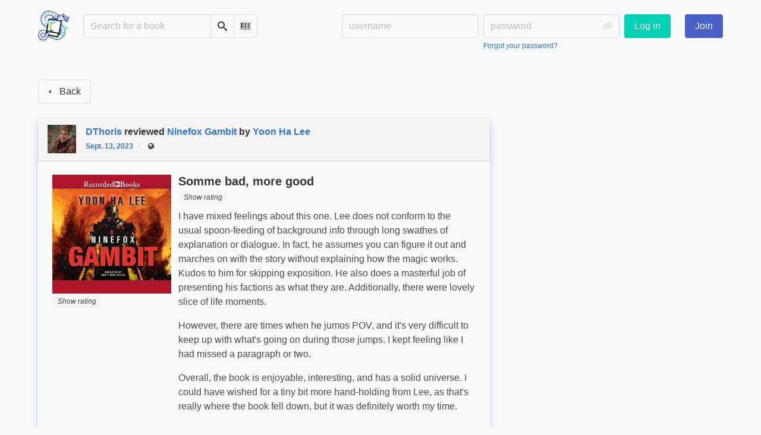

--- FILE ---
content_type: text/html; charset=utf-8
request_url: https://bookwyrm.social/user/DejahEntendu/review/2528687/s/somme-bad-more-good
body_size: 5671
content:





<!DOCTYPE html>
<html lang="en">
<head>
    <title>DThoris&#x27;s review of Ninefox Gambit - BookWyrm</title>
    <meta name="viewport" content="width=device-width, initial-scale=1">
    <link href="https://bookwyrm-social.sfo3.digitaloceanspaces.com/static/css/themes/bookwyrm-light.css" rel="stylesheet" type="text/css" />

    <link rel="search" type="application/opensearchdescription+xml" href="/opensearch.xml" title="BookWyrm search" />

    <link rel="shortcut icon" type="image/x-icon" href="https://bookwyrm-social.sfo3.digitaloceanspaces.com/images/logos/886fa857d5f6b7e9.png">
    <link rel="apple-touch-icon" href="https://bookwyrm-social.sfo3.digitaloceanspaces.com/static/images/logo.png">
    <link rel="manifest" href="/manifest.json" />

    
    



    <meta name="twitter:card" content="summary_large_image">
    <meta name="twitter:image" content="https://bookwyrm-social.sfo3.digitaloceanspaces.com/images/previews/covers/146471-0a535ed5-9a84-49b7-b096-233c263a22d1.jpg">
    <meta name="og:image" content="https://bookwyrm-social.sfo3.digitaloceanspaces.com/images/previews/covers/146471-0a535ed5-9a84-49b7-b096-233c263a22d1.jpg">


<meta name="twitter:title" content="DThoris&#x27;s review of Ninefox Gambit - BookWyrm">
<meta name="og:title" content="DThoris&#x27;s review of Ninefox Gambit - BookWyrm">


<meta name="twitter:description" content="None">
<meta name="og:description" content="None">


    
</head>
<body>

<nav class="navbar" aria-label="main navigation">
    <div class="container">
        
        
        <div class="navbar-brand">
            <a class="navbar-item" href="/">
                <img class="image logo" src="https://bookwyrm-social.sfo3.digitaloceanspaces.com/static/images/logo-small.png" alt="BookWyrm home page" loading="lazy" decoding="async">
            </a>
            <form class="navbar-item column is-align-items-start pt-5" action="/search">
                <div class="field has-addons">
                    <div class="control">
                        
                            
                        
                        <input aria-label="Search for a book" id="tour-search" class="input" type="text" name="q" placeholder="Search for a book" value="" spellcheck="false">
                    </div>
                    <div class="control">
                        <button class="button" type="submit">
                            <span class="icon icon-search" title="Search">
                                <span class="is-sr-only">Search</span>
                            </span>
                        </button>
                    </div>
                    <div class="control">
                        <button class="button" type="button" data-modal-open="barcode-scanner-modal">
                            <span class="icon icon-barcode" title="Scan Barcode" id="tour-barcode">
                                <span class="is-sr-only">Scan Barcode</span>
                            </span>
                        </button>
                    </div>
                </div>
            </form>
            

<div class="modal " id="barcode-scanner-modal">
    <div class="modal-background" data-modal-close></div>
    <div class="modal-card" role="dialog" aria-modal="true" tabindex="-1" aria-described-by="barcode-scanner-modal_header">
        <header class="modal-card-head">
            <h2 class="modal-card-title mb-0" id="barcode-scanner-modal_header">
                
    
        Scan Barcode
    

            </h2>
            <button
                type="button"
                class="delete"
                aria-label="Close"
                data-modal-close
            ></button>
        </header>

        
        <section class="modal-card-body">
            
    <div class="block">
        <div id="barcode-scanner"></div>
    </div>

    <div id="barcode-camera-list" class="select is-small">
        <select>
        </select>
    </div>
    <template id="barcode-grant-access">
        <span class="icon icon-lock"></span>
        <span class="is-size-5">Requesting camera...</span><br/>
        <span>Grant access to the camera to scan a book's barcode.</span>
    </template>
    <template id="barcode-access-denied">
        <span class="icon icon-warning"></span>
        <span class="is-size-5">Access denied</span><br/>
        <span>Could not access camera</span>
    </template>
    <template id="barcode-scanning">
        <span class="icon icon-barcode"></span>
        <span class="is-size-5">Scanning...</span><br/>
        <span>Align your book's barcode with the camera.</span><span class="isbn"></span>
    </template>
    <template id="barcode-found">
        <span class="icon icon-check"></span>
        <span class="is-size-5">ISBN scanned</span><br/>
        Searching for book: <span class="isbn"></span>...
    </template>
    <div id="barcode-status" class="block"></div>

        </section>
        <footer class="modal-card-foot">
            
    <button class="button" type="button" data-modal-close>Cancel</button>

        </footer>
        
    </div>
    <button
        type="button"
        class="modal-close is-large"
        aria-label="Close"
        data-modal-close
    ></button>
</div>


            <button
                type="button"
                tabindex="0"
                class="navbar-burger pulldown-menu my-4 is-flex-touch is-align-items-center is-justify-content-center"
                data-controls="main_nav"
                aria-expanded="false"
                aria-label="Main navigation menu"
            >
                <i class="icon-dots-three-vertical" aria-hidden="true"></i>

                <strong
                    class="is-hidden  tag is-small px-1"
                    data-poll-wrapper
                >
                    <span class="is-sr-only">Notifications</span>
                    <strong data-poll="notifications" class="has-text-white">
                        
                    </strong>
                </strong>
            </button>
        </div>
        <div class="navbar-menu" id="main_nav">
            <div class="navbar-start" id="tour-navbar-start">
                
            </div>

            <div class="navbar-end">
            
                <div class="navbar-item pt-5 pb-0">
                    
                    <div class="columns">
                        <div class="column">
                            <form name="login" method="post" action="/login?next=/user/DejahEntendu/review/2528687/s/somme-bad-more-good">
                                <input type="hidden" name="csrfmiddlewaretoken" value="ntkKBKofHfS0fbazRvl8qCI4ZQ04ICfI7jFl8NGS7zLdqU9ecHMqmWal7bOsqYSo">
                                <div class="columns is-variable is-1">
                                    <div class="column">
                                        <label class="is-sr-only" for="id_localname">Username:</label>
                                        <input type="text" name="localname" maxlength="150" class="input" required="" id="id_localname" placeholder="username">
                                    </div>
                                    <div class="column">
                                        <label class="is-sr-only" for="id_password">Password:</label>
                                        <div class="control has-icons-right">
                                            <input type="password" name="password" maxlength="128" class="input" required="" id="id_password" placeholder="password">
                                            <span data-password-icon data-for="id_password" class="icon is-right is-clickable">
                                                <button type="button" aria-controls="id_password" class="icon-eye-blocked" title="Show/Hide password"></button>
                                            </span>
                                        </div>
                                        <p class="help"><a href="/password-reset">Forgot your password?</a></p>
                                    </div>
                                    <div class="column is-narrow">
                                        <button class="button is-primary" type="submit">Log in</button>
                                    </div>
                                </div>
                            </form>
                        </div>
                        
                        <div class="column is-narrow">
                            <a href="/" class="button is-link">
                                Join
                            </a>
                        </div>
                        
                    </div>
                    
                </div>
                
            </div>
        </div>
        
        
    </div>
</nav>



<main class="section is-flex-grow-1">
    <div class="container">
        
            
            
            
<div class="columns">
    

    <div class="column is-two-thirds" id="feed">
        
<header class="block">
    <a href="/#feed" class="button" data-back>
        <span class="icon icon-arrow-left" aria-hidden="true"></span>
        <span>Back</span>
    </a>
</header>

<div class="thread-parent is-relative block">
    <div class="thread">
        
        <div class="is-main block">
            



    
        <article class="card">
    <header class="card-header">
        
<div
    class="card-header-title has-background-secondary is-block"
    id="anchor-2528687"
>
    




<div class="media">
    <figure class="media-left" aria-hidden="true">
        <a class="image is-48x48" href="/user/DejahEntendu" tabindex="-1">
            

<img
    class="avatar image is-48x48"
    src="https://bookwyrm-social.sfo3.digitaloceanspaces.com/images/avatars/14a683ba-846d-419e-90be-5462819cec5a.png"
    aria-hidden="true"
    alt="avatar for DejahEntendu"
    loading="lazy"
    decoding="async"
>

        </a>
    </figure>

    <div class="media-content">
        <h3 class="has-text-weight-bold">
            <span
                itemprop="author"
                itemscope
                itemtype="https://schema.org/Person"
            >
                
                    <meta itemprop="image" content="/images/avatars/14a683ba-846d-419e-90be-5462819cec5a.png">
                

                <a
                    href="/user/DejahEntendu"
                    itemprop="url"
                >
                    <span itemprop="name">DThoris</span>
                </a>
            </span>

            reviewed <a href="/book/146471/s/ninefox-gambit">Ninefox Gambit</a> by <a href="/author/721/s/yoon-ha-lee">Yoon Ha Lee</a>

        </h3>
        <div class="breadcrumb has-dot-separator is-small">
            <ul class="is-flex is-align-items-center">
                <li>
                    <a href="https://bookwyrm.social/user/DejahEntendu/review/2528687#anchor-2528687">
                        Sept. 13, 2023
                    </a>
                </li>

                

                

                <li>
                

<span class="icon icon-globe" title="Public">
    <span class="is-sr-only">Public</span>
</span>



                </li>
            </ul>
        </div>
    </div>
</div>

</div>

    </header>

    
    <section class="card-content">
        



    







    <div class="columns is-gapless">
        
            
                
                    <div class="column is-cover">
                        <div class="columns is-mobile is-gapless">
                            <div class="column is-cover">
                                <a href="/book/146471/s/ninefox-gambit"><picture class="cover-container is-w-s-mobile is-h-l-tablet"><img
                alt="Yoon Ha Lee: Ninefox Gambit (2016, Recorded Books, Inc. and Blackstone Publishing)"
                class="book-cover"
                itemprop="thumbnailUrl"
                src="https://bookwyrm-social.sfo3.digitaloceanspaces.com/images/covers/a6bd1e79-dac6-4852-a496-3dc0d026441a.jpeg"
            ></picture>
</a>

                                <span class="stars tag"><button type="button" data-controls="rating-036e17956-94b4-48c6-8569-c5c5439c2c19" id="rating-button-036e17956-94b4-48c6-8569-c5c5439c2c19" aria-pressed="false" data-disappear><em>Show rating </em></button><span class="is-hidden" id="rating-036e17956-94b4-48c6-8569-c5c5439c2c19"><span class="is-sr-only">
                3 stars
            </span><span
                    class="
                        icon is-small mr-1
                        icon-star-full
                    "
                    aria-hidden="true"
                ></span><span
                    class="
                        icon is-small mr-1
                        icon-star-full
                    "
                    aria-hidden="true"
                ></span><span
                    class="
                        icon is-small mr-1
                        icon-star-half
                    "
                    aria-hidden="true"
                ></span><span
                    class="
                        icon is-small mr-1
                        icon-star-empty
                    "
                    aria-hidden="true"
                ></span><span
                    class="
                        icon is-small mr-1
                        icon-star-empty
                    "
                    aria-hidden="true"
                ></span></span></span>


                                




                            </div>

                            <div class="column ml-3-mobile is-hidden-tablet">
                                <p></p>
                            </div>
                        </div>
                    </div>
                
            
        

        <article class="column ml-3-tablet my-3-mobile is-clipped">
            
            <header class="mb-2">
                <h3
                    class="title is-5 has-subtitle"
                    dir="auto"
                    itemprop="name"
                >
                    Somme bad, more good
                </h3>

                <h4 class="subtitle is-6">
                    <span
                        class="is-hidden"
                        
                            itemprop="reviewRating"
                            itemscope
                            itemtype="https://schema.org/Rating"
                        
                    >
                        <meta itemprop="ratingValue" content="3">
                    </span>
                    <span class="stars tag"><button type="button" data-controls="rating-017e9285f-d71d-4644-99f8-b0b25ecb40dc" id="rating-button-017e9285f-d71d-4644-99f8-b0b25ecb40dc" aria-pressed="false" data-disappear><em>Show rating </em></button><span class="is-hidden" id="rating-017e9285f-d71d-4644-99f8-b0b25ecb40dc"><span class="is-sr-only">
                3 stars
            </span><span
                    class="
                        icon is-small mr-1
                        icon-star-full
                    "
                    aria-hidden="true"
                ></span><span
                    class="
                        icon is-small mr-1
                        icon-star-full
                    "
                    aria-hidden="true"
                ></span><span
                    class="
                        icon is-small mr-1
                        icon-star-full
                    "
                    aria-hidden="true"
                ></span><span
                    class="
                        icon is-small mr-1
                        icon-star-empty
                    "
                    aria-hidden="true"
                ></span><span
                    class="
                        icon is-small mr-1
                        icon-star-empty
                    "
                    aria-hidden="true"
                ></span></span></span>

                </h4>
            </header>
            

            

            <div
                
            >
                

                
                    
                        





    
        
            
                
                    <div class="content">
                        <div
                            dir="auto"
                            class="preserve-whitespace"
                            itemprop="reviewBody"
                        >
                            <p>I have mixed feelings about this one. Lee does not conform to the usual spoon-feeding of background info through long swathes of explanation or dialogue. In fact, he assumes you can figure it out and marches on with the story without explaining how the magic works. Kudos to him for skipping exposition. He also does a masterful job of presenting his factions as what they are. Additionally, there were lovely slice of life moments. </p>
<p>However, there are times when he jumos POV, and it's very difficult to keep up with what's going on during those jumps. I kept feeling like I had missed a paragraph or two. </p>
<p>Overall, the book is enjoyable, interesting, and has a solid universe. I could have wished for a tiny bit more hand-holding from Lee, as that's really where the book fell down, but it was definitely worth my time.</p>
                        </div>
                    </div>
                
            
        
    


                    
                

                

                
            </div>
        </article>
    </div>







    </section>
    

    <footer class="card-footer has-background-tertiary">
        


    <div class="card-footer-item">
        <a href="/login">
            <span class="icon icon-comment is-small" title="Reply">
                <span class="is-sr-only">Reply</span>
            </span>

            <span class="icon icon-boost is-small ml-4" title="Boost status">
                <span class="is-sr-only">Boost status</span>
            </span>

            <span class="icon icon-heart is-small ml-4" title="Like status">
                <span class="is-sr-only">Like status</span>
            </span>
        </a>
    </div>



    </footer>

    


</article>

    


        </div>

        
    </div>
</div>



        
    </div>
</div>

            
        
    </div>
</main>

<div role="region" aria-live="polite" id="live-messages">
    <p id="status-success-message" class="live-message is-sr-only is-hidden">Successfully posted status</p>
    <p id="status-error-message" class="live-message notification is-danger p-3 pr-5 pl-5 is-hidden">Error posting status</p>
</div>



<footer class="footer">
    <div class="container">
        <div class="columns">
            <div class="column is-2">
                <p>
                    <a href="/about">About BookWyrm</a>
                </p>
                
                <p>
                    <a href="mailto:mousereeve@riseup.net">Contact site admin</a>
                </p>
                
                <p>
                    <a href="https://docs.joinbookwyrm.com/">Documentation</a>
                </p>
                
            </div>
            <div class="column is-2">
                <p>
                    <a href ="/conduct">Code of Conduct</a>
                </p>
                <p>
                    <a href ="/privacy">Privacy Policy</a>
                </p>
                
            </div>
            <div class="column content">
                
                <p>
                    <span class="icon icon-heart"></span>
                    Support BookWyrm on <a href="https://www.patreon.com/bookwyrm" target="_blank" rel="nofollow noopener noreferrer">Patreon</a>
                </p>
                
                <p>
                BookWyrm's source code is freely available. You can contribute or report issues on <a href="https://github.com/bookwyrm-social/bookwyrm" target="_blank" rel="nofollow noopener noreferrer">GitHub</a>.
                </p>
            </div>
            
            <div class="column is-4">
                <p>BookWyrm is managed from the unceded ancestral homeland of the <a href="https://www.ramaytush.org/" target="_blank" rel="nofollow noopener noreferrer">Ramaytush Ohlone</a> peoples, the original inhabitants of the San Francisco Peninsula. A portion of the proceeds go towards the <a href="https://www.ramaytush.org/donate.html" target="_blank"  rel="nofollow noopener noreferrer"><em> Yunakin</em> land tax</a>.</p>
            </div>
            
        </div>
    </div>
</footer>



<script nonce="bEPwHGbc7A7ZyeepohV6FQ==">
    var csrf_token = 'ntkKBKofHfS0fbazRvl8qCI4ZQ04ICfI7jFl8NGS7zLdqU9ecHMqmWal7bOsqYSo';
</script>

<script src="https://bookwyrm-social.sfo3.digitaloceanspaces.com/static/js/bookwyrm.js?v=8a89cad7"></script>
<script src="https://bookwyrm-social.sfo3.digitaloceanspaces.com/static/js/localstorage.js?v=8a89cad7"></script>
<script src="https://bookwyrm-social.sfo3.digitaloceanspaces.com/static/js/status_cache.js?v=8a89cad7"></script>
<script src="https://bookwyrm-social.sfo3.digitaloceanspaces.com/static/js/vendor/quagga.min.js?v=8a89cad7"></script>
<script src="https://bookwyrm-social.sfo3.digitaloceanspaces.com/static/js/vendor/shepherd.min.js?v=8a89cad7"></script>
<script src="https://bookwyrm-social.sfo3.digitaloceanspaces.com/static/js/guided_tour.js?v=8a89cad7"></script>



</body>
</html>
